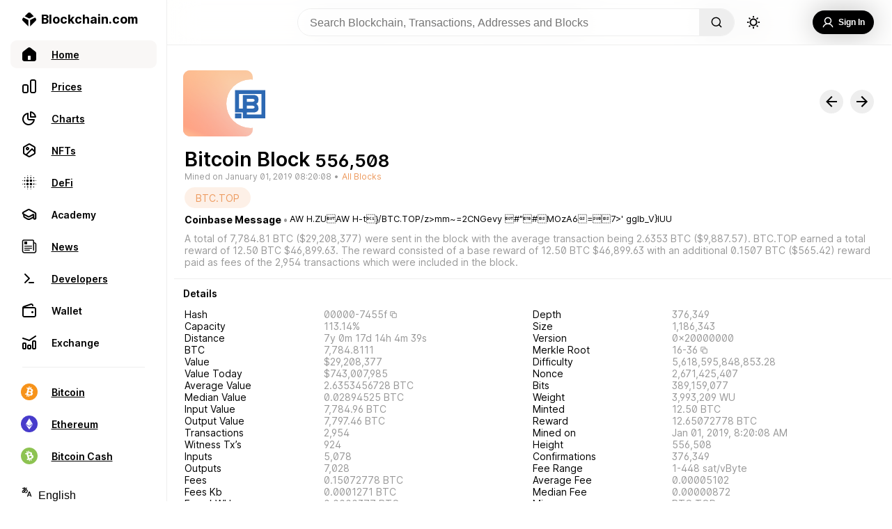

--- FILE ---
content_type: image/svg+xml
request_url: https://www.blockchain.com/explorer/_next/static/media/BTC.TOP.838aded1.svg
body_size: -547
content:
<svg width="50" height="50" viewBox="0 0 50 50" fill="none" xmlns="http://www.w3.org/2000/svg">
<circle cx="25" cy="25" r="25" fill="white"/>
<path d="M19 32H17H11V13H38V38H19V34V32ZM11 38V37H13.5V38H11Z" stroke="#2D69B3" stroke-width="4"/>
<path d="M17 16V30V34H28C28 34 33 34 33 30C33 26 30.5 25 30.5 25C30.5 25 33 25 33 20.5C33 16 28 16 28 16H17Z" fill="#2D69B3"/>
<path d="M26.5 20H21V23H26.5C26.5 23 29 23 29 21.5C29 20 26.5 20 26.5 20Z" fill="white"/>
<path d="M26.5 27H21V30H26.5C26.5 30 29 30 29 28.5C29 27 26.5 27 26.5 27Z" fill="white"/>
</svg>
